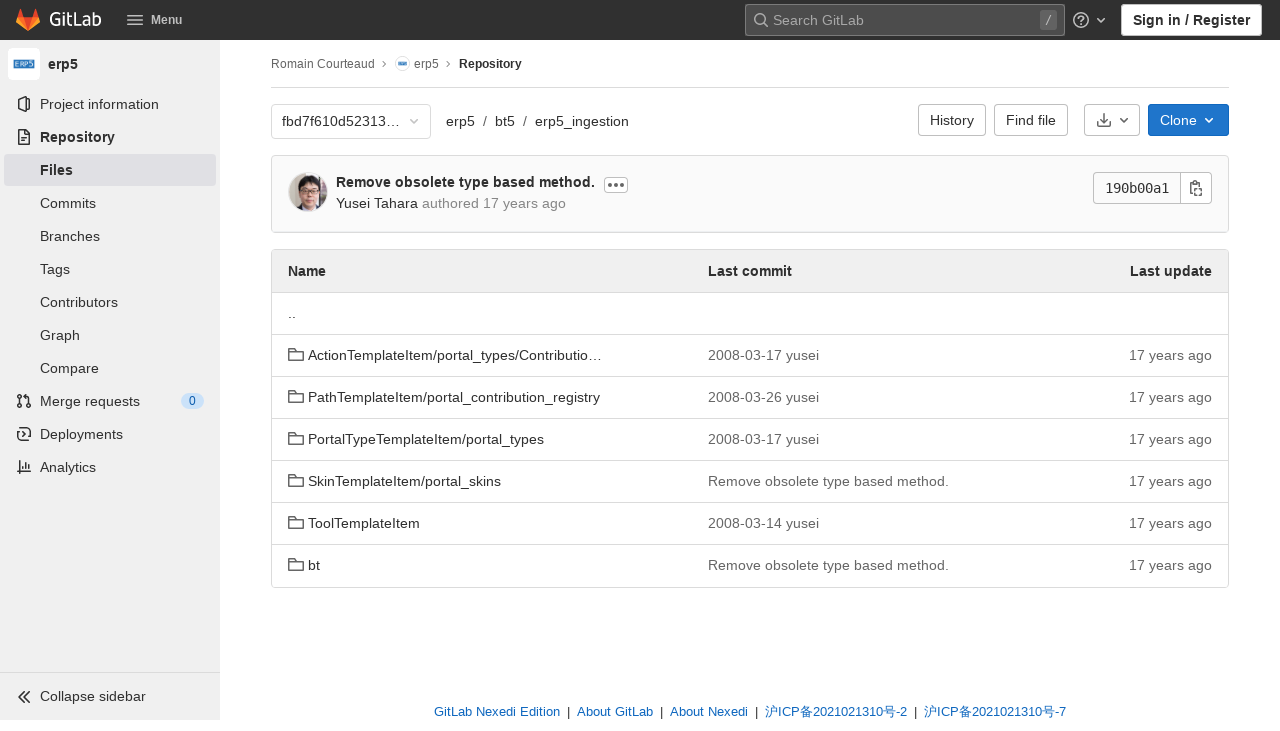

--- FILE ---
content_type: text/javascript; charset=utf-8
request_url: https://lab.nexedi.com/assets/webpack/commons-pages.projects-pages.projects.activity-pages.projects.alert_management.details-pages.project-377d7d87.9484adc5.chunk.js
body_size: 12417
content:
(this.webpackJsonp=this.webpackJsonp||[]).push([[7,46,1280],{"0Etl":function(t,e,n){"use strict";t.exports=function(t){for(var e=5381,n=t.length;n;)e=33*e^t.charCodeAt(--n);return e>>>0}},"1EL4":function(t,e){var n={kind:"Document",definitions:[{kind:"OperationDefinition",operation:"query",name:{kind:"Name",value:"getUser"},variableDefinitions:[],directives:[],selectionSet:{kind:"SelectionSet",selections:[{kind:"Field",name:{kind:"Name",value:"currentUser"},arguments:[],directives:[],selectionSet:{kind:"SelectionSet",selections:[{kind:"Field",name:{kind:"Name",value:"id"},arguments:[],directives:[]},{kind:"Field",name:{kind:"Name",value:"__typename"},arguments:[],directives:[]},{kind:"Field",name:{kind:"Name",value:"callouts"},arguments:[],directives:[],selectionSet:{kind:"SelectionSet",selections:[{kind:"Field",name:{kind:"Name",value:"__typename"},arguments:[],directives:[]},{kind:"Field",name:{kind:"Name",value:"nodes"},arguments:[],directives:[],selectionSet:{kind:"SelectionSet",selections:[{kind:"Field",name:{kind:"Name",value:"__typename"},arguments:[],directives:[]},{kind:"Field",name:{kind:"Name",value:"featureName"},arguments:[],directives:[]}]}}]}}]}}]}}],loc:{start:0,end:159}};n.loc.source={body:"query getUser {\n  currentUser {\n    id\n    __typename\n    callouts {\n      __typename\n      nodes {\n        __typename\n        featureName\n      }\n    }\n  }\n}\n",name:"GraphQL request",locationOffset:{line:1,column:1}};var r={};function i(t,e){for(var n=0;n<t.definitions.length;n++){var r=t.definitions[n];if(r.name&&r.name.value==e)return r}}n.definitions.forEach((function(t){if(t.name){var e=new Set;!function t(e,n){if("FragmentSpread"===e.kind)n.add(e.name.value);else if("VariableDefinition"===e.kind){var r=e.type;"NamedType"===r.kind&&n.add(r.name.value)}e.selectionSet&&e.selectionSet.selections.forEach((function(e){t(e,n)})),e.variableDefinitions&&e.variableDefinitions.forEach((function(e){t(e,n)})),e.definitions&&e.definitions.forEach((function(e){t(e,n)}))}(t,e),r[t.name.value]=e}})),t.exports=n,t.exports.getUser=function(t,e){var n={kind:t.kind,definitions:[i(t,e)]};t.hasOwnProperty("loc")&&(n.loc=t.loc);var o=r[e]||new Set,s=new Set,a=new Set;for(o.forEach((function(t){a.add(t)}));a.size>0;){var c=a;a=new Set,c.forEach((function(t){s.has(t)||(s.add(t),(r[t]||new Set).forEach((function(t){a.add(t)})))}))}return s.forEach((function(e){var r=i(t,e);r&&n.definitions.push(r)})),n}(n,"getUser")},"1aob":function(t,e,n){"use strict";t.exports=class{constructor({uri:t,name:e,type:n}){this.uri=t,this.name=e,this.type=n}}},"6t4e":function(t,e,n){"use strict";n.d(e,"a",(function(){return h}));const r=624,i=623,o=397,s=396,a=r-o,c=2567483615,u=2147483648,l=2147483647;function d(t){var e;for(let n=0;n<a;n++)e=t[n]&u|t[n+1]&l,t[n]=t[n+o]^e>>>1^(1&e)*c;for(let n=a;n<i;n++)e=t[n]&u|t[n+1]&l,t[n]=t[n-a]^e>>>1^(1&e)*c;return e=t[i]&u|t[0]&l,t[i]=t[s]^e>>>1^(1&e)*c,t}function f(t){var e=new Array(r);e[0]=t;for(let t=1;t<r;t++){let n=e[t-1]^e[t-1]>>>30;e[t]=(1812433253*((4294901760&n)>>>16)<<16)+1812433253*(65535&n)+t}return e}function p(t=Date.now()){return d(Array.isArray(t)?function(t){for(var e=f(19650218),n=t.length,o=1,s=0,a=r>n?r:n;a;a--){let a=e[o-1]^e[o-1]>>>30;e[o]=(e[o]^(1664525*((4294901760&a)>>>16)<<16)+1664525*(65535&a))+t[s]+s,s++,++o>=r&&(e[0]=e[i],o=1),s>=n&&(s=0)}for(a=i;a;a--){let t=e[o-1]^e[o-1]>>>30;e[o]=(e[o]^(1566083941*((4294901760&t)>>>16)<<16)+1566083941*(65535&t))-o,++o>=r&&(e[0]=e[i],o=1)}return e[0]=u,e}(t):f(t))}function h(t){var e=p(t),n=0,i=()=>{let t;return n>=r&&(e=d(e),n=0),t=e[n++],t^=t>>>11,t^=t<<7&2636928640,t^=t<<15&4022730752,(t^=t>>>18)>>>0},o={genrand_int32:()=>i(),genrand_int31:()=>i()>>>1,genrand_real1:()=>i()*(1/4294967295),genrand_real2:()=>i()*(1/4294967296),genrand_real3:()=>(i()+.5)*(1/4294967296),genrand_res53:()=>{return(67108864*(i()>>>5)+(i()>>>6))*(1/9007199254740992)},randomNumber:()=>i(),random31Bit:()=>o.genrand_int31(),randomInclusive:()=>o.genrand_real1(),random:()=>o.genrand_real2(),randomExclusive:()=>o.genrand_real3(),random53Bit:()=>o.genrand_res53()};return o}},"77DQ":function(t,e,n){"use strict";var r="undefined"!=typeof crypto&&crypto.getRandomValues&&crypto.getRandomValues.bind(crypto)||"undefined"!=typeof msCrypto&&"function"==typeof msCrypto.getRandomValues&&msCrypto.getRandomValues.bind(msCrypto),i=new Uint8Array(16);function o(){if(!r)throw new Error("crypto.getRandomValues() not supported. See https://github.com/uuidjs/uuid#getrandomvalues-not-supported");return r(i)}for(var s=[],a=0;a<256;++a)s.push((a+256).toString(16).substr(1));var c=function(t,e){var n=e||0,r=s;return(r[t[n+0]]+r[t[n+1]]+r[t[n+2]]+r[t[n+3]]+"-"+r[t[n+4]]+r[t[n+5]]+"-"+r[t[n+6]]+r[t[n+7]]+"-"+r[t[n+8]]+r[t[n+9]]+"-"+r[t[n+10]]+r[t[n+11]]+r[t[n+12]]+r[t[n+13]]+r[t[n+14]]+r[t[n+15]]).toLowerCase()};e.a=function(t,e,n){"string"==typeof t&&(e="binary"===t?new Uint8Array(16):null,t=null);var r=(t=t||{}).random||(t.rng||o)();if(r[6]=15&r[6]|64,r[8]=63&r[8]|128,e){for(var i=n||0,s=0;s<16;++s)e[i+s]=r[s];return e}return c(r)}},CLNe:function(t,e,n){"use strict";n.d(e,"c",(function(){return i})),n.d(e,"a",(function(){return o})),n.d(e,"e",(function(){return s})),n.d(e,"b",(function(){return a})),n.d(e,"d",(function(){return c})),n.d(e,"f",(function(){return u}));
/*! *****************************************************************************
Copyright (c) Microsoft Corporation.

Permission to use, copy, modify, and/or distribute this software for any
purpose with or without fee is hereby granted.

THE SOFTWARE IS PROVIDED "AS IS" AND THE AUTHOR DISCLAIMS ALL WARRANTIES WITH
REGARD TO THIS SOFTWARE INCLUDING ALL IMPLIED WARRANTIES OF MERCHANTABILITY
AND FITNESS. IN NO EVENT SHALL THE AUTHOR BE LIABLE FOR ANY SPECIAL, DIRECT,
INDIRECT, OR CONSEQUENTIAL DAMAGES OR ANY DAMAGES WHATSOEVER RESULTING FROM
LOSS OF USE, DATA OR PROFITS, WHETHER IN AN ACTION OF CONTRACT, NEGLIGENCE OR
OTHER TORTIOUS ACTION, ARISING OUT OF OR IN CONNECTION WITH THE USE OR
PERFORMANCE OF THIS SOFTWARE.
***************************************************************************** */
var r=function(t,e){return(r=Object.setPrototypeOf||{__proto__:[]}instanceof Array&&function(t,e){t.__proto__=e}||function(t,e){for(var n in e)Object.prototype.hasOwnProperty.call(e,n)&&(t[n]=e[n])})(t,e)};function i(t,e){if("function"!=typeof e&&null!==e)throw new TypeError("Class extends value "+String(e)+" is not a constructor or null");function n(){this.constructor=t}r(t,e),t.prototype=null===e?Object.create(e):(n.prototype=e.prototype,new n)}var o=function(){return(o=Object.assign||function(t){for(var e,n=1,r=arguments.length;n<r;n++)for(var i in e=arguments[n])Object.prototype.hasOwnProperty.call(e,i)&&(t[i]=e[i]);return t}).apply(this,arguments)};function s(t,e){var n={};for(var r in t)Object.prototype.hasOwnProperty.call(t,r)&&e.indexOf(r)<0&&(n[r]=t[r]);if(null!=t&&"function"==typeof Object.getOwnPropertySymbols){var i=0;for(r=Object.getOwnPropertySymbols(t);i<r.length;i++)e.indexOf(r[i])<0&&Object.prototype.propertyIsEnumerable.call(t,r[i])&&(n[r[i]]=t[r[i]])}return n}function a(t,e,n,r){return new(n||(n=Promise))((function(i,o){function s(t){try{c(r.next(t))}catch(t){o(t)}}function a(t){try{c(r.throw(t))}catch(t){o(t)}}function c(t){var e;t.done?i(t.value):(e=t.value,e instanceof n?e:new n((function(t){t(e)}))).then(s,a)}c((r=r.apply(t,e||[])).next())}))}function c(t,e){var n,r,i,o,s={label:0,sent:function(){if(1&i[0])throw i[1];return i[1]},trys:[],ops:[]};return o={next:a(0),throw:a(1),return:a(2)},"function"==typeof Symbol&&(o[Symbol.iterator]=function(){return this}),o;function a(o){return function(a){return function(o){if(n)throw new TypeError("Generator is already executing.");for(;s;)try{if(n=1,r&&(i=2&o[0]?r.return:o[0]?r.throw||((i=r.return)&&i.call(r),0):r.next)&&!(i=i.call(r,o[1])).done)return i;switch(r=0,i&&(o=[2&o[0],i.value]),o[0]){case 0:case 1:i=o;break;case 4:return s.label++,{value:o[1],done:!1};case 5:s.label++,r=o[1],o=[0];continue;case 7:o=s.ops.pop(),s.trys.pop();continue;default:if(!(i=(i=s.trys).length>0&&i[i.length-1])&&(6===o[0]||2===o[0])){s=0;continue}if(3===o[0]&&(!i||o[1]>i[0]&&o[1]<i[3])){s.label=o[1];break}if(6===o[0]&&s.label<i[1]){s.label=i[1],i=o;break}if(i&&s.label<i[2]){s.label=i[2],s.ops.push(o);break}i[2]&&s.ops.pop(),s.trys.pop();continue}o=e.call(t,s)}catch(t){o=[6,t],r=0}finally{n=i=0}if(5&o[0])throw o[1];return{value:o[0]?o[1]:void 0,done:!0}}([o,a])}}}Object.create;function u(t,e,n){if(n||2===arguments.length)for(var r,i=0,o=e.length;i<o;i++)!r&&i in e||(r||(r=Array.prototype.slice.call(e,0,i)),r[i]=e[i]);return t.concat(r||e)}Object.create},P2Tu:function(t,e,n){"use strict";n.d(e,"a",(function(){return c}));var r=Object.prototype,i=r.toString,o=r.hasOwnProperty,s=Function.prototype.toString,a=new Map;function c(t,e){try{return function t(e,n){if(e===n)return!0;var r=i.call(e);var a=i.call(n);if(r!==a)return!1;switch(r){case"[object Array]":if(e.length!==n.length)return!1;case"[object Object]":if(f(e,n))return!0;var c=u(e),l=u(n),p=c.length;if(p!==l.length)return!1;for(var h=0;h<p;++h)if(!o.call(n,c[h]))return!1;for(h=0;h<p;++h){var y=c[h];if(!t(e[y],n[y]))return!1}return!0;case"[object Error]":return e.name===n.name&&e.message===n.message;case"[object Number]":if(e!=e)return n!=n;case"[object Boolean]":case"[object Date]":return+e==+n;case"[object RegExp]":case"[object String]":return e==""+n;case"[object Map]":case"[object Set]":if(e.size!==n.size)return!1;if(f(e,n))return!0;for(var v=e.entries(),m="[object Map]"===r;;){var g=v.next();if(g.done)break;var b=g.value,w=b[0],S=b[1];if(!n.has(w))return!1;if(m&&!t(S,n.get(w)))return!1}return!0;case"[object Uint16Array]":case"[object Uint8Array]":case"[object Uint32Array]":case"[object Int32Array]":case"[object Int8Array]":case"[object Int16Array]":case"[object ArrayBuffer]":e=new Uint8Array(e),n=new Uint8Array(n);case"[object DataView]":var k=e.byteLength;if(k===n.byteLength)for(;k--&&e[k]===n[k];);return-1===k;case"[object AsyncFunction]":case"[object GeneratorFunction]":case"[object AsyncGeneratorFunction]":case"[object Function]":var _=s.call(e);return _===s.call(n)&&(A=d,!((j=(C=_).length-A.length)>=0&&C.indexOf(A,j)===j))}var C,A,j;return!1}(t,e)}finally{a.clear()}}function u(t){return Object.keys(t).filter(l,t)}function l(t){return void 0!==this[t]}var d="{ [native code] }";function f(t,e){var n=a.get(t);if(n){if(n.has(e))return!0}else a.set(t,n=new Set);return n.add(e),!1}},Ph5A:function(t,e,n){"use strict";n.d(e,"a",(function(){return a})),n.d(e,"b",(function(){return c})),n.d(e,"c",(function(){return f}));var r=n("CLNe"),i="Invariant Violation",o=Object.setPrototypeOf,s=void 0===o?function(t,e){return t.__proto__=e,t}:o,a=function(t){function e(n){void 0===n&&(n=i);var r=t.call(this,"number"==typeof n?i+": "+n+" (see https://github.com/apollographql/invariant-packages)":n)||this;return r.framesToPop=1,r.name=i,s(r,e.prototype),r}return Object(r.c)(e,t),e}(Error);function c(t,e){if(!t)throw new a(e)}var u=["debug","log","warn","error","silent"],l=u.indexOf("log");function d(t){return function(){if(u.indexOf(t)>=l){var e=console[t]||console.log;return e.apply(console,arguments)}}}function f(t){var e=u[l];return l=Math.max(0,u.indexOf(t)),e}!function(t){t.debug=d("debug"),t.log=d("log"),t.warn=d("warn"),t.error=d("error")}(c||(c={}))},QHdS:function(t,e,n){"use strict";(function(t,r){function i(t){try{return t()}catch(t){}}n.d(e,"a",(function(){return a}));var o=i((function(){return globalThis}))||i((function(){return window}))||i((function(){return self}))||i((function(){return t}))||i((function(){return i.constructor("return this")()})),s=!1;function a(){s&&(delete o.process,s=!1)}!o||i((function(){return"production"}))||i((function(){return r}))||(Object.defineProperty(o,"process",{value:{env:{NODE_ENV:"production"}},configurable:!0,enumerable:!1,writable:!0}),s=!0)}).call(this,n("sVvM"),n("mUgU"))},TOSF:function(t,e,n){"use strict";n.d(e,"a",(function(){return a}));var r=function(){return Object.create(null)},i=Array.prototype,o=i.forEach,s=i.slice,a=function(){function t(t,e){void 0===t&&(t=!0),void 0===e&&(e=r),this.weakness=t,this.makeData=e}return t.prototype.lookup=function(){for(var t=[],e=0;e<arguments.length;e++)t[e]=arguments[e];return this.lookupArray(t)},t.prototype.lookupArray=function(t){var e=this;return o.call(t,(function(t){return e=e.getChildTrie(t)})),e.data||(e.data=this.makeData(s.call(t)))},t.prototype.getChildTrie=function(e){var n=this.weakness&&function(t){switch(typeof t){case"object":if(null===t)break;case"function":return!0}return!1}(e)?this.weak||(this.weak=new WeakMap):this.strong||(this.strong=new Map),r=n.get(e);return r||n.set(e,r=new t(this.weakness,this.makeData)),r},t}()},Vb3e:function(t,e,n){"use strict";var r=n("Ml5J"),i=n.n(r),o=n("1EL4"),s={name:"UserCalloutDismisser",props:{featureName:{type:String,required:!0},skipQuery:{type:Boolean,required:!1,default:!1}},data:()=>({currentUser:null,isDismissedLocal:!1,isLoadingMutation:!1,mutationError:null,queryError:null}),apollo:{currentUser:{query:n.n(o).a,update:t=>null==t?void 0:t.currentUser,error(t){this.queryError=t},skip(){return this.skipQuery}}},computed:{featureNameEnumValue(){return this.featureName.toUpperCase()},isLoadingQuery(){return this.$apollo.queries.currentUser.loading},isAnonUser(){return!(this.skipQuery||this.queryError||this.isLoadingQuery||this.currentUser)},isDismissedRemote(){var t,e,n,r=this;return(null!==(t=null===(e=this.currentUser)||void 0===e?void 0:null===(n=e.callouts)||void 0===n?void 0:n.nodes)&&void 0!==t?t:[]).some((function(t){let{featureName:e}=t;return e===r.featureNameEnumValue}))},isDismissed(){return this.isDismissedLocal||this.isDismissedRemote},slotProps(){const{dismiss:t,isAnonUser:e,isDismissed:n,isLoadingMutation:r,isLoadingQuery:i,mutationError:o,queryError:s,shouldShowCallout:a}=this;return{dismiss:t,isAnonUser:e,isDismissed:n,isLoadingMutation:r,isLoadingQuery:i,mutationError:o,queryError:s,shouldShowCallout:a}},shouldShowCallout(){return!(this.isLoadingQuery||this.isDismissed||this.queryError||this.isAnonUser)}},methods:{async dismiss(){this.isLoadingMutation=!0,this.isDismissedLocal=!0;try{var t,e;const{data:n}=await this.$apollo.mutate({mutation:i.a,variables:{input:{featureName:this.featureName}}}),r=null!==(t=null==n?void 0:null===(e=n.userCalloutCreate)||void 0===e?void 0:e.errors)&&void 0!==t?t:[];r.length>0&&this.onDismissalError(r)}catch(t){this.onDismissalError([t.message])}finally{this.isLoadingMutation=!1}},onDismissalError(t){this.mutationError=t}},render(){return this.$scopedSlots.default(this.slotProps)}},a=n("6hME"),c=Object(a.a)(s,void 0,void 0,!1,null,null,null);e.a=c.exports},Zbar:function(t,e,n){!function(t){"use strict";var e={logger:self.console,WebSocket:self.WebSocket},n={log:function(){if(this.enabled){for(var t,n=arguments.length,r=Array(n),i=0;i<n;i++)r[i]=arguments[i];r.push(Date.now()),(t=e.logger).log.apply(t,["[ActionCable]"].concat(r))}}},r="function"==typeof Symbol&&"symbol"==typeof Symbol.iterator?function(t){return typeof t}:function(t){return t&&"function"==typeof Symbol&&t.constructor===Symbol&&t!==Symbol.prototype?"symbol":typeof t},i=function(t,e){if(!(t instanceof e))throw new TypeError("Cannot call a class as a function")},o=function(){function t(t,e){for(var n=0;n<e.length;n++){var r=e[n];r.enumerable=r.enumerable||!1,r.configurable=!0,"value"in r&&(r.writable=!0),Object.defineProperty(t,r.key,r)}}return function(e,n,r){return n&&t(e.prototype,n),r&&t(e,r),e}}(),s=function(){return(new Date).getTime()},a=function(t){return(s()-t)/1e3},c=function(){function t(e){i(this,t),this.visibilityDidChange=this.visibilityDidChange.bind(this),this.connection=e,this.reconnectAttempts=0}return t.prototype.start=function(){this.isRunning()||(this.startedAt=s(),delete this.stoppedAt,this.startPolling(),addEventListener("visibilitychange",this.visibilityDidChange),n.log("ConnectionMonitor started. pollInterval = "+this.getPollInterval()+" ms"))},t.prototype.stop=function(){this.isRunning()&&(this.stoppedAt=s(),this.stopPolling(),removeEventListener("visibilitychange",this.visibilityDidChange),n.log("ConnectionMonitor stopped"))},t.prototype.isRunning=function(){return this.startedAt&&!this.stoppedAt},t.prototype.recordPing=function(){this.pingedAt=s()},t.prototype.recordConnect=function(){this.reconnectAttempts=0,this.recordPing(),delete this.disconnectedAt,n.log("ConnectionMonitor recorded connect")},t.prototype.recordDisconnect=function(){this.disconnectedAt=s(),n.log("ConnectionMonitor recorded disconnect")},t.prototype.startPolling=function(){this.stopPolling(),this.poll()},t.prototype.stopPolling=function(){clearTimeout(this.pollTimeout)},t.prototype.poll=function(){var t=this;this.pollTimeout=setTimeout((function(){t.reconnectIfStale(),t.poll()}),this.getPollInterval())},t.prototype.getPollInterval=function(){var t=this.constructor.pollInterval,e=t.min,n=t.max,r=t.multiplier*Math.log(this.reconnectAttempts+1);return Math.round(1e3*function(t,e,n){return Math.max(e,Math.min(n,t))}(r,e,n))},t.prototype.reconnectIfStale=function(){this.connectionIsStale()&&(n.log("ConnectionMonitor detected stale connection. reconnectAttempts = "+this.reconnectAttempts+", pollInterval = "+this.getPollInterval()+" ms, time disconnected = "+a(this.disconnectedAt)+" s, stale threshold = "+this.constructor.staleThreshold+" s"),this.reconnectAttempts++,this.disconnectedRecently()?n.log("ConnectionMonitor skipping reopening recent disconnect"):(n.log("ConnectionMonitor reopening"),this.connection.reopen()))},t.prototype.connectionIsStale=function(){return a(this.pingedAt?this.pingedAt:this.startedAt)>this.constructor.staleThreshold},t.prototype.disconnectedRecently=function(){return this.disconnectedAt&&a(this.disconnectedAt)<this.constructor.staleThreshold},t.prototype.visibilityDidChange=function(){var t=this;"visible"===document.visibilityState&&setTimeout((function(){!t.connectionIsStale()&&t.connection.isOpen()||(n.log("ConnectionMonitor reopening stale connection on visibilitychange. visibilityState = "+document.visibilityState),t.connection.reopen())}),200)},t}();c.pollInterval={min:3,max:30,multiplier:5},c.staleThreshold=6;var u={message_types:{welcome:"welcome",disconnect:"disconnect",ping:"ping",confirmation:"confirm_subscription",rejection:"reject_subscription"},disconnect_reasons:{unauthorized:"unauthorized",invalid_request:"invalid_request",server_restart:"server_restart"},default_mount_path:"/cable",protocols:["actioncable-v1-json","actioncable-unsupported"]},l=u.message_types,d=u.protocols,f=d.slice(0,d.length-1),p=[].indexOf,h=function(){function t(e){i(this,t),this.open=this.open.bind(this),this.consumer=e,this.subscriptions=this.consumer.subscriptions,this.monitor=new c(this),this.disconnected=!0}return t.prototype.send=function(t){return!!this.isOpen()&&(this.webSocket.send(JSON.stringify(t)),!0)},t.prototype.open=function(){return this.isActive()?(n.log("Attempted to open WebSocket, but existing socket is "+this.getState()),!1):(n.log("Opening WebSocket, current state is "+this.getState()+", subprotocols: "+d),this.webSocket&&this.uninstallEventHandlers(),this.webSocket=new e.WebSocket(this.consumer.url,d),this.installEventHandlers(),this.monitor.start(),!0)},t.prototype.close=function(){var t=arguments.length>0&&void 0!==arguments[0]?arguments[0]:{allowReconnect:!0},e=t.allowReconnect;if(e||this.monitor.stop(),this.isActive())return this.webSocket.close()},t.prototype.reopen=function(){if(n.log("Reopening WebSocket, current state is "+this.getState()),!this.isActive())return this.open();try{return this.close()}catch(t){n.log("Failed to reopen WebSocket",t)}finally{n.log("Reopening WebSocket in "+this.constructor.reopenDelay+"ms"),setTimeout(this.open,this.constructor.reopenDelay)}},t.prototype.getProtocol=function(){if(this.webSocket)return this.webSocket.protocol},t.prototype.isOpen=function(){return this.isState("open")},t.prototype.isActive=function(){return this.isState("open","connecting")},t.prototype.isProtocolSupported=function(){return p.call(f,this.getProtocol())>=0},t.prototype.isState=function(){for(var t=arguments.length,e=Array(t),n=0;n<t;n++)e[n]=arguments[n];return p.call(e,this.getState())>=0},t.prototype.getState=function(){if(this.webSocket)for(var t in e.WebSocket)if(e.WebSocket[t]===this.webSocket.readyState)return t.toLowerCase();return null},t.prototype.installEventHandlers=function(){for(var t in this.events){var e=this.events[t].bind(this);this.webSocket["on"+t]=e}},t.prototype.uninstallEventHandlers=function(){for(var t in this.events)this.webSocket["on"+t]=function(){}},t}();h.reopenDelay=500,h.prototype.events={message:function(t){if(this.isProtocolSupported()){var e=JSON.parse(t.data),r=e.identifier,i=e.message,o=e.reason,s=e.reconnect;switch(e.type){case l.welcome:return this.monitor.recordConnect(),this.subscriptions.reload();case l.disconnect:return n.log("Disconnecting. Reason: "+o),this.close({allowReconnect:s});case l.ping:return this.monitor.recordPing();case l.confirmation:return this.subscriptions.notify(r,"connected");case l.rejection:return this.subscriptions.reject(r);default:return this.subscriptions.notify(r,"received",i)}}},open:function(){if(n.log("WebSocket onopen event, using '"+this.getProtocol()+"' subprotocol"),this.disconnected=!1,!this.isProtocolSupported())return n.log("Protocol is unsupported. Stopping monitor and disconnecting."),this.close({allowReconnect:!1})},close:function(t){if(n.log("WebSocket onclose event"),!this.disconnected)return this.disconnected=!0,this.monitor.recordDisconnect(),this.subscriptions.notifyAll("disconnected",{willAttemptReconnect:this.monitor.isRunning()})},error:function(){n.log("WebSocket onerror event")}};var y=function(t,e){if(null!=e)for(var n in e){var r=e[n];t[n]=r}return t},v=function(){function t(e){var n=arguments.length>1&&void 0!==arguments[1]?arguments[1]:{},r=arguments[2];i(this,t),this.consumer=e,this.identifier=JSON.stringify(n),y(this,r)}return t.prototype.perform=function(t){var e=arguments.length>1&&void 0!==arguments[1]?arguments[1]:{};return e.action=t,this.send(e)},t.prototype.send=function(t){return this.consumer.send({command:"message",identifier:this.identifier,data:JSON.stringify(t)})},t.prototype.unsubscribe=function(){return this.consumer.subscriptions.remove(this)},t}(),m=function(){function t(e){i(this,t),this.consumer=e,this.subscriptions=[]}return t.prototype.create=function(t,e){var n=t,i="object"===(void 0===n?"undefined":r(n))?n:{channel:n},o=new v(this.consumer,i,e);return this.add(o)},t.prototype.add=function(t){return this.subscriptions.push(t),this.consumer.ensureActiveConnection(),this.notify(t,"initialized"),this.sendCommand(t,"subscribe"),t},t.prototype.remove=function(t){return this.forget(t),this.findAll(t.identifier).length||this.sendCommand(t,"unsubscribe"),t},t.prototype.reject=function(t){var e=this;return this.findAll(t).map((function(t){return e.forget(t),e.notify(t,"rejected"),t}))},t.prototype.forget=function(t){return this.subscriptions=this.subscriptions.filter((function(e){return e!==t})),t},t.prototype.findAll=function(t){return this.subscriptions.filter((function(e){return e.identifier===t}))},t.prototype.reload=function(){var t=this;return this.subscriptions.map((function(e){return t.sendCommand(e,"subscribe")}))},t.prototype.notifyAll=function(t){for(var e=this,n=arguments.length,r=Array(n>1?n-1:0),i=1;i<n;i++)r[i-1]=arguments[i];return this.subscriptions.map((function(n){return e.notify.apply(e,[n,t].concat(r))}))},t.prototype.notify=function(t,e){for(var n=arguments.length,r=Array(n>2?n-2:0),i=2;i<n;i++)r[i-2]=arguments[i];return("string"==typeof t?this.findAll(t):[t]).map((function(t){return"function"==typeof t[e]?t[e].apply(t,r):void 0}))},t.prototype.sendCommand=function(t,e){var n=t.identifier;return this.consumer.send({command:e,identifier:n})},t}(),g=function(){function t(e){i(this,t),this._url=e,this.subscriptions=new m(this),this.connection=new h(this)}return t.prototype.send=function(t){return this.connection.send(t)},t.prototype.connect=function(){return this.connection.open()},t.prototype.disconnect=function(){return this.connection.close({allowReconnect:!1})},t.prototype.ensureActiveConnection=function(){if(!this.connection.isActive())return this.connection.open()},o(t,[{key:"url",get:function(){return b(this._url)}}]),t}();function b(t){if("function"==typeof t&&(t=t()),t&&!/^wss?:/i.test(t)){var e=document.createElement("a");return e.href=t,e.href=e.href,e.protocol=e.protocol.replace("http","ws"),e.href}return t}function w(t){var e=document.head.querySelector("meta[name='action-cable-"+t+"']");if(e)return e.getAttribute("content")}t.Connection=h,t.ConnectionMonitor=c,t.Consumer=g,t.INTERNAL=u,t.Subscription=v,t.Subscriptions=m,t.adapters=e,t.createWebSocketURL=b,t.logger=n,t.createConsumer=function(){var t=arguments.length>0&&void 0!==arguments[0]?arguments[0]:w("url")||u.default_mount_path;return new g(t)},t.getConfig=w,Object.defineProperty(t,"__esModule",{value:!0})}(e)},cfPK:function(t,e,n){"use strict";var r=n("IzNW");const i={props:{headerClass:{type:[String,Object,Array],required:!1,default:""},bodyClass:{type:[String,Object,Array],required:!1,default:""},footerClass:{type:[String,Object,Array],required:!1,default:""}}};const o=n.n(r)()({render:function(){var t=this,e=t.$createElement,n=t._self._c||e;return n("div",{staticClass:"gl-card"},[t.$slots.header?n("div",{staticClass:"gl-card-header",class:t.headerClass},[t._t("header")],2):t._e(),t._v(" "),n("div",{staticClass:"gl-card-body",class:t.bodyClass},[t._t("default")],2),t._v(" "),t.$slots.footer?n("div",{staticClass:"gl-card-footer",class:t.footerClass},[t._t("footer")],2):t._e()])},staticRenderFns:[]},void 0,i,void 0,!1,void 0,!1,void 0,void 0,void 0);e.a=o},dj96:function(t,e,n){"use strict";const r=n("1aob");t.exports=function(t){return"undefined"!=typeof File&&t instanceof File||"undefined"!=typeof Blob&&t instanceof Blob||t instanceof r}},e1t8:function(t,e,n){"use strict";var r=n("khJS"),i=n("rI8i"),o=n("cfPK"),s=n("IzNW"),a=n.n(s);const c={name:"GlBanner",components:{GlButton:i.a,GlCard:o.a},props:{title:{type:String,required:!0},buttonText:{type:String,required:!0},buttonLink:{type:String,required:!1,default:null},svgPath:{type:String,required:!1,default:null},variant:{type:String,required:!1,default:r.j[0],validator:t=>r.j.includes(t)},embedded:{type:Boolean,required:!1,default:null}},computed:{isIntroducing(){return this.variant===r.j[1]}},methods:{handleClose(){this.$emit("close")},primaryButtonClicked(){this.$emit("primary")}}};const u=a()({render:function(){var t=this,e=t.$createElement,n=t._self._c||e;return n("gl-card",{staticClass:"gl-px-8 gl-py-6 gl-line-height-20",class:{"gl-banner-introduction":t.isIntroducing,"gl-border-none!":t.embedded},attrs:{"body-class":"gl-display-flex gl-p-0!"}},[t.svgPath?n("div",{staticClass:"gl-banner-illustration"},[n("img",{attrs:{src:t.svgPath,alt:"",role:"presentation"}})]):t._e(),t._v(" "),n("div",{staticClass:"gl-banner-content"},[n("h1",{staticClass:"gl-banner-title"},[t._v(t._s(t.title))]),t._v(" "),t._t("default"),t._v(" "),n("gl-button",{attrs:{variant:"confirm",category:"primary","data-testid":"gl-banner-primary-button",href:t.buttonLink},on:{click:t.primaryButtonClicked}},[t._v(t._s(t.buttonText))]),t._v(" "),t._t("actions")],2),t._v(" "),n("gl-button",{staticClass:"gl-banner-close",attrs:{variant:t.isIntroducing?"confirm":"default",category:"tertiary",size:"small",icon:"close","aria-label":"Close banner"},on:{click:t.handleClose}})],1)},staticRenderFns:[]},void 0,c,void 0,!1,void 0,!1,void 0,void 0,void 0);e.a=u},itM0:function(t,e,n){"use strict";n.d(e,"a",(function(){return a}));var r=null,i={},o=1,s=Array,a=s["@wry/context:Slot"]||function(){var t=function(){function t(){this.id=["slot",o++,Date.now(),Math.random().toString(36).slice(2)].join(":")}return t.prototype.hasValue=function(){for(var t=r;t;t=t.parent)if(this.id in t.slots){var e=t.slots[this.id];if(e===i)break;return t!==r&&(r.slots[this.id]=e),!0}return r&&(r.slots[this.id]=i),!1},t.prototype.getValue=function(){if(this.hasValue())return r.slots[this.id]},t.prototype.withValue=function(t,e,n,i){var o,s=((o={__proto__:null})[this.id]=t,o),a=r;r={parent:a,slots:s};try{return e.apply(i,n)}finally{r=a}},t.bind=function(t){var e=r;return function(){var n=r;try{return r=e,t.apply(this,arguments)}finally{r=n}}},t.noContext=function(t,e,n){if(!r)return t.apply(n,e);var i=r;try{return r=null,t.apply(n,e)}finally{r=i}},t}();try{Object.defineProperty(s,"@wry/context:Slot",{value:s["@wry/context:Slot"]=t,enumerable:!1,writable:!1,configurable:!1})}finally{return t}}();a.bind,a.noContext},mcoW:function(t,e,n){"use strict";n.d(e,"a",(function(){return i}));var r=n("yYHy");const i=function(t){let{anchor:e=""}=arguments.length>1&&void 0!==arguments[1]?arguments[1]:{},n=Object(r.y)(gon.relative_url_root||"/","/help/",t);return e&&(n=Object(r.H)(n,e)),n}},sH5Z:function(t,e,n){"use strict";n.r(e);var r=n("HWy0"),i=n("437p"),o=n("Hdsf"),s=n("voi4"),a=n("e1t8"),c=n("mcoW"),u=n("t9l/"),l=n("mWeI"),d=n("Vb3e");const f=l.a.mixin({label:"terraform_banner"});var p={name:"TerraformNotification",i18n:{title:Object(u.g)("TerraformBanner|Using Terraform? Try the GitLab Managed Terraform State"),description:Object(u.g)("TerraformBanner|The GitLab managed Terraform state backend can store your Terraform state easily and securely, and spares you from setting up additional remote resources. Its features include: versioning, encryption of the state file both in transit and at rest, locking, and remote Terraform plan/apply execution."),buttonText:Object(u.g)("TerraformBanner|Learn more about GitLab's Backend State")},components:{GlBanner:a.a,UserCalloutDismisser:d.a},mixins:[f],inject:["terraformImagePath"],computed:{docsUrl:()=>Object(c.a)("user/infrastructure/iac/terraform_state.md")},methods:{handleClose(){this.track("dismiss_banner"),this.$refs.calloutDismisser.dismiss()},buttonClick(){this.track("click_button")}}},h=n("6hME"),y=Object(h.a)(p,(function(){var t=this,e=t.$createElement,n=t._self._c||e;return n("user-callout-dismisser",{ref:"calloutDismisser",attrs:{"feature-name":"terraform_notification_dismissed"},scopedSlots:t._u([{key:"default",fn:function(e){return[e.shouldShowCallout?n("div",{staticClass:"gl-py-5"},[n("gl-banner",{attrs:{title:t.$options.i18n.title,"button-text":t.$options.i18n.buttonText,"button-link":t.docsUrl,"svg-path":t.terraformImagePath,variant:"promotion"},on:{primary:t.buttonClick,close:t.handleClose}},[n("p",[t._v(t._s(t.$options.i18n.description))])])],1):t._e()]}}])})}),[],!1,null,null,null).exports;i.default.use(o.default);const v=new o.default({defaultClient:Object(s.default)()});function m(){const t=function(t,e){t.setAttribute("data-track-action",e)},e=function(t,e){const n=document.querySelector(".nav-sidebar").classList.contains("js-sidebar-collapsed")?"Collapsed":"Expanded";t.setAttribute("data-track-extra",JSON.stringify({sidebar_display:n,menu_display:e}))},n=this.parentNode,r=n.closest(".sidebar-sub-level-items");if(r){e(n,r.classList.contains("fly-out-list")?"Fly out":"Expanded"),t(n,"click_menu_item")}else{const r=n.classList.contains("is-showing-fly-out")?"Fly out":"Expanded";e(n,r),t(n,"click_menu")}}new(n("n/nT").a),new r.a,document.querySelectorAll(".nav-sidebar li[data-track-label] > a").forEach((function(t){t.addEventListener("click",m)})),function(){const t=document.querySelector(".js-terraform-notification");if(!t)return!1;const{terraformImagePath:e}=t.dataset;new i.default({el:t,apolloProvider:v,provide:{terraformImagePath:e},render:function(t){return t(y)}})}();var g=n("PsNq");Object(g.a)()},velC:function(t,e,n){"use strict";const r=n("dj96");t.exports=function t(e,n="",i=r){let o;const s=new Map;function a(t,e){const n=s.get(e);n?n.push(...t):s.set(e,t)}if(i(e))o=null,a([n],e);else{const r=n?`${n}.`:"";if("undefined"!=typeof FileList&&e instanceof FileList)o=Array.prototype.map.call(e,(t,e)=>(a([`${r}${e}`],t),null));else if(Array.isArray(e))o=e.map((e,n)=>{const o=t(e,`${r}${n}`,i);return o.files.forEach(a),o.clone});else if(e&&e.constructor===Object){o={};for(const n in e){const s=t(e[n],`${r}${n}`,i);s.files.forEach(a),o[n]=s.clone}}else o=e}return{clone:o,files:s}}},zQiW:function(t,e,n){"use strict";n.d(e,"a",(function(){return D})),n.d(e,"b",(function(){return N}));var r=n("TOSF"),i=n("itM0");function o(){}var s,a=function(){function t(t,e){void 0===t&&(t=1/0),void 0===e&&(e=o),this.max=t,this.dispose=e,this.map=new Map,this.newest=null,this.oldest=null}return t.prototype.has=function(t){return this.map.has(t)},t.prototype.get=function(t){var e=this.getNode(t);return e&&e.value},t.prototype.getNode=function(t){var e=this.map.get(t);if(e&&e!==this.newest){var n=e.older,r=e.newer;r&&(r.older=n),n&&(n.newer=r),e.older=this.newest,e.older.newer=e,e.newer=null,this.newest=e,e===this.oldest&&(this.oldest=r)}return e},t.prototype.set=function(t,e){var n=this.getNode(t);return n?n.value=e:(n={key:t,value:e,newer:null,older:this.newest},this.newest&&(this.newest.newer=n),this.newest=n,this.oldest=this.oldest||n,this.map.set(t,n),n.value)},t.prototype.clean=function(){for(;this.oldest&&this.map.size>this.max;)this.delete(this.oldest.key)},t.prototype.delete=function(t){var e=this.map.get(t);return!!e&&(e===this.newest&&(this.newest=e.older),e===this.oldest&&(this.oldest=e.newer),e.newer&&(e.newer.older=e.older),e.older&&(e.older.newer=e.newer),this.map.delete(t),this.dispose(e.value,t),!0)},t}(),c=new i.a,u=Object.prototype.hasOwnProperty,l=void 0===(s=Array.from)?function(t){var e=[];return t.forEach((function(t){return e.push(t)})),e}:s;function d(t){var e=t.unsubscribe;"function"==typeof e&&(t.unsubscribe=void 0,e())}var f=[],p=100;function h(t,e){if(!t)throw new Error(e||"assertion failure")}function y(t){switch(t.length){case 0:throw new Error("unknown value");case 1:return t[0];case 2:throw t[1]}}var v=function(){function t(e){this.fn=e,this.parents=new Set,this.childValues=new Map,this.dirtyChildren=null,this.dirty=!0,this.recomputing=!1,this.value=[],this.deps=null,++t.count}return t.prototype.peek=function(){if(1===this.value.length&&!b(this))return m(this),this.value[0]},t.prototype.recompute=function(t){return h(!this.recomputing,"already recomputing"),m(this),b(this)?function(t,e){j(t),c.withValue(t,g,[t,e]),function(t,e){if("function"==typeof t.subscribe)try{d(t),t.unsubscribe=t.subscribe.apply(null,e)}catch(e){return t.setDirty(),!1}return!0}(t,e)&&function(t){if(t.dirty=!1,b(t))return;S(t)}(t);return y(t.value)}(this,t):y(this.value)},t.prototype.setDirty=function(){this.dirty||(this.dirty=!0,this.value.length=0,w(this),d(this))},t.prototype.dispose=function(){var t=this;this.setDirty(),j(this),k(this,(function(e,n){e.setDirty(),O(e,t)}))},t.prototype.forget=function(){this.dispose()},t.prototype.dependOn=function(t){t.add(this),this.deps||(this.deps=f.pop()||new Set),this.deps.add(t)},t.prototype.forgetDeps=function(){var t=this;this.deps&&(l(this.deps).forEach((function(e){return e.delete(t)})),this.deps.clear(),f.push(this.deps),this.deps=null)},t.count=0,t}();function m(t){var e=c.getValue();if(e)return t.parents.add(e),e.childValues.has(t)||e.childValues.set(t,[]),b(t)?_(e,t):C(e,t),e}function g(t,e){t.recomputing=!0,t.value.length=0;try{t.value[0]=t.fn.apply(null,e)}catch(e){t.value[1]=e}t.recomputing=!1}function b(t){return t.dirty||!(!t.dirtyChildren||!t.dirtyChildren.size)}function w(t){k(t,_)}function S(t){k(t,C)}function k(t,e){var n=t.parents.size;if(n)for(var r=l(t.parents),i=0;i<n;++i)e(r[i],t)}function _(t,e){h(t.childValues.has(e)),h(b(e));var n=!b(t);if(t.dirtyChildren){if(t.dirtyChildren.has(e))return}else t.dirtyChildren=f.pop()||new Set;t.dirtyChildren.add(e),n&&w(t)}function C(t,e){h(t.childValues.has(e)),h(!b(e));var n,r,i,o=t.childValues.get(e);0===o.length?t.childValues.set(e,e.value.slice(0)):(n=o,r=e.value,(i=n.length)>0&&i===r.length&&n[i-1]===r[i-1]||t.setDirty()),A(t,e),b(t)||S(t)}function A(t,e){var n=t.dirtyChildren;n&&(n.delete(e),0===n.size&&(f.length<p&&f.push(n),t.dirtyChildren=null))}function j(t){t.childValues.size>0&&t.childValues.forEach((function(e,n){O(t,n)})),t.forgetDeps(),h(null===t.dirtyChildren)}function O(t,e){e.parents.delete(t),t.childValues.delete(e),A(t,e)}var E={setDirty:!0,dispose:!0,forget:!0};function D(t){var e=new Map,n=t&&t.subscribe;function r(t){var r=c.getValue();if(r){var i=e.get(t);i||e.set(t,i=new Set),r.dependOn(i),"function"==typeof n&&(d(i),i.unsubscribe=n(t))}}return r.dirty=function(t,n){var r=e.get(t);if(r){var i=n&&u.call(E,n)?n:"setDirty";l(r).forEach((function(t){return t[i]()})),e.delete(t),d(r)}},r}function x(){var t=new r.a("function"==typeof WeakMap);return function(){return t.lookupArray(arguments)}}x();var P=new Set;function N(t,e){void 0===e&&(e=Object.create(null));var n=new a(e.max||Math.pow(2,16),(function(t){return t.dispose()})),r=e.keyArgs,i=e.makeCacheKey||x(),o=function(){var o=i.apply(null,r?r.apply(null,arguments):arguments);if(void 0===o)return t.apply(null,arguments);var s=n.get(o);s||(n.set(o,s=new v(t)),s.subscribe=e.subscribe,s.forget=function(){return n.delete(o)});var a=s.recompute(Array.prototype.slice.call(arguments));return n.set(o,s),P.add(n),c.hasValue()||(P.forEach((function(t){return t.clean()})),P.clear()),a};function s(t){var e=n.get(t);e&&e.setDirty()}function u(t){var e=n.get(t);if(e)return e.peek()}function l(t){return n.delete(t)}return Object.defineProperty(o,"size",{get:function(){return n.map.size},configurable:!1,enumerable:!1}),o.dirtyKey=s,o.dirty=function(){s(i.apply(null,arguments))},o.peekKey=u,o.peek=function(){return u(i.apply(null,arguments))},o.forgetKey=l,o.forget=function(){return l(i.apply(null,arguments))},o.makeCacheKey=i,o.getKey=r?function(){return i.apply(null,r.apply(null,arguments))}:i,Object.freeze(o)}}}]);
//# sourceMappingURL=commons-pages.projects-pages.projects.activity-pages.projects.alert_management.details-pages.project-377d7d87.9484adc5.chunk.js.map

--- FILE ---
content_type: text/javascript; charset=utf-8
request_url: https://lab.nexedi.com/assets/webpack/top_nav.5e10acbd.chunk.js
body_size: 8460
content:
(this.webpackJsonp=this.webpackJsonp||[]).push([[1100],{DwQZ:function(e,t,n){"use strict";n.d(t,"a",(function(){return i}));var r=n("Hi/N"),s=n.n(r),a=n("BYh8");function i(e){let t=arguments.length>1&&void 0!==arguments[1]?arguments[1]:"",n=arguments.length>2&&void 0!==arguments[2]?arguments[2]:"<b>",r=arguments.length>3&&void 0!==arguments[3]?arguments[3]:"</b>";if(!e)return"";if(!t)return e;const i=Object(a.a)(e.toString(),{ALLOWED_TAGS:[]}),o=s.a.match(i,t.toString());return i.split("").map((function(e,t){return o.includes(t)?`${n}${e}${r}`:e})).join("")}},EqYD:function(e,t,n){"use strict";n.d(t,"d",(function(){return o})),n.d(t,"f",(function(){return c})),n.d(t,"e",(function(){return l})),n.d(t,"c",(function(){return u})),n.d(t,"i",(function(){return d})),n.d(t,"g",(function(){return m})),n.d(t,"h",(function(){return p})),n.d(t,"a",(function(){return h})),n.d(t,"b",(function(){return v}));var r=n("t9l/");const s="minute",a="hour",i="day",o="120000",c="d mmm, yyyy",l="yyyy-mm-dd",u=[c,l],d=[{label:Object(r.a)("30 minutes"),duration:{seconds:1800},name:"thirtyMinutes",interval:s},{label:Object(r.a)("3 hours"),duration:{seconds:10800},name:"threeHours",interval:a},{label:Object(r.a)("8 hours"),duration:{seconds:28800},name:"eightHours",default:!0,interval:a},{label:Object(r.a)("1 day"),duration:{seconds:86400},name:"oneDay",interval:a},{label:Object(r.a)("3 days"),duration:{seconds:259200},name:"threeDays",interval:a},{label:Object(r.a)("7 days"),duration:{seconds:604800},name:"oneWeek",interval:i},{label:Object(r.a)("30 days"),duration:{seconds:2592e3},name:"oneMonth",interval:i}],m=d.find((function(e){return e.default})),p=function(e){return d.find((function(t){return t.name===e}))},h="circle",v="rect"},OWFf:function(e,t,n){"use strict";n.r(t),n.d(t,"mountTopNav",(function(){return Je})),n.d(t,"mountTopNavResponsive",(function(){return ze}));var r={};n.r(r),n.d(r,"setNamespace",(function(){return xe})),n.d(r,"setStorageKey",(function(){return Re})),n.d(r,"requestFrequentItems",(function(){return Ne})),n.d(r,"receiveFrequentItemsSuccess",(function(){return $e})),n.d(r,"receiveFrequentItemsError",(function(){return Ae})),n.d(r,"fetchFrequentItems",(function(){return Fe})),n.d(r,"requestSearchedItems",(function(){return ke})),n.d(r,"receiveSearchedItemsSuccess",(function(){return De})),n.d(r,"receiveSearchedItemsError",(function(){return Le})),n.d(r,"fetchSearchedItems",(function(){return Qe})),n.d(r,"setSearchQuery",(function(){return Ue}));var s={};n.r(s),n.d(s,"hasSearchQuery",(function(){return Pe}));var a=n("437p"),i=n("Exrv"),o=n("qFo7"),c=n("/LsX"),l={props:{slotKey:{type:String,required:!1,default:""}},data:()=>({aliveSlotsLookup:{}}),computed:{aliveSlots(){return Object.keys(this.aliveSlotsLookup)}},watch:{slotKey:{handler(e){e&&this.$set(this.aliveSlotsLookup,e,!0)},immediate:!0}},methods:{isCurrentSlot(e){return e===this.slotKey}}},u=n("6hME"),d=Object(u.a)(l,(function(){var e=this,t=e.$createElement,n=e._self._c||t;return n("div",e._l(e.aliveSlots,(function(t){return n("div",{directives:[{name:"show",rawName:"v-show",value:e.isCurrentSlot(t),expression:"isCurrentSlot(slot)"}],key:t,staticClass:"gl-h-full gl-w-full"},[e._t(t)],2)})),0)}),[],!1,null,null,null).exports;const m=function(e){return null==e?void 0:e.map((function(e){return{...e,active:!1}}))};var p=n("P8wi"),h=n("Blqa"),v=n.n(h),f=n("KXlH"),g=n.n(f),y=n("rI8i"),_=n("UmRc");var E={components:{GlButton:y.a,GlIcon:_.a},props:{menuItem:{type:Object,required:!0},iconOnly:{type:Boolean,required:!1,default:!1}},computed:{dataAttrs(){return v()(this.menuItem.data||{},(function(e,t){return function(e){return`data-${g()(e)}`}(t)}))}},ACTIVE_CLASS:"gl-shadow-none! gl-font-weight-bold! active"},S=Object(u.a)(E,(function(){var e,t=this,n=t.$createElement,r=t._self._c||n;return r("gl-button",t._g(t._b({staticClass:"top-nav-menu-item gl-display-block gl-pr-3!",class:[t.menuItem.css_class,(e={},e[t.$options.ACTIVE_CLASS]=t.menuItem.active,e)],attrs:{category:"tertiary",href:t.menuItem.href,"aria-label":t.menuItem.title}},"gl-button",t.dataAttrs,!1),t.$listeners),[r("span",{staticClass:"gl-display-flex"},[t.menuItem.icon?r("gl-icon",{class:{"gl-mr-3!":!t.iconOnly},attrs:{name:t.menuItem.icon}}):t._e(),t._v(" "),t.iconOnly?t._e():[t._v("\n      "+t._s(t.menuItem.title)+"\n      "),t.menuItem.view?r("gl-icon",{staticClass:"gl-ml-auto",attrs:{name:"chevron-right"}}):t._e()]],2)])}),[],!1,null,null,null).exports,w={components:{TopNavMenuItem:S},directives:{GlTooltip:p.a},computed:{menuItem:()=>({id:"home",view:"home",icon:"angle-left"})}},I=Object(u.a)(w,(function(){var e=this,t=e.$createElement,n=e._self._c||t;return n("header",{staticClass:"gl-py-4 gl-display-flex gl-align-items-center"},[n("top-nav-menu-item",{directives:[{name:"gl-tooltip",rawName:"v-gl-tooltip",value:{title:e.s__("TopNav|Go back")},expression:"{ title: s__('TopNav|Go back') }"}],staticClass:"gl-p-3!",attrs:{"menu-item":e.menuItem,"icon-only":""},on:{click:function(t){return e.$emit("menu-item-click",e.menuItem)}}}),e._v(" "),n("span",{staticClass:"gl-font-size-h2 gl-font-weight-bold gl-ml-2"},[e._t("default")],2)],1)}),[],!1,null,null,null).exports;const b="gl-pt-3 gl-border-1 gl-border-t-solid gl-border-gray-50";var O={components:{TopNavMenuItem:S},props:{sections:{type:Array,required:!0},withTopBorder:{type:Boolean,required:!1,default:!1}},methods:{onClick(e){e.href||this.$emit("menu-item-click",e)},getMenuSectionClasses(e){return{[b]:this.withTopBorder||e>0,"gl-mt-3":e>0}}},BORDER_CLASSES:b},M=Object(u.a)(O,(function(){var e=this,t=e.$createElement,n=e._self._c||t;return n("div",{staticClass:"gl-display-flex gl-align-items-stretch gl-flex-direction-column"},e._l(e.sections,(function(t,r){var s=t.id,a=t.menuItems;return n("div",{key:s,class:e.getMenuSectionClasses(r),attrs:{"data-testid":"menu-section"}},e._l(a,(function(t,r){return n("top-nav-menu-item",{key:t.id,staticClass:"gl-w-full",class:{"gl-mt-1":r>0},attrs:{"menu-item":t,"data-testid":"menu-item"},on:{click:function(n){return e.onClick(t)}}})})),1)})),0)}),[],!1,null,null,null).exports,T=n("Y4kA"),q=n("EeR7"),C=n("PF/M"),j=n("L+50"),x={components:{GlDropdown:T.a,GlDropdownDivider:q.a,GlDropdownItem:C.a,GlDropdownSectionHeader:j.a},props:{viewModel:{type:Object,required:!0}},computed:{sections(){return this.viewModel.menu_sections||[]},showHeaders(){return this.sections.length>1}}},R=Object(u.a)(x,(function(){var e=this,t=e.$createElement,n=e._self._c||t;return n("gl-dropdown",{attrs:{"toggle-class":"top-nav-menu-item",icon:"plus",text:e.viewModel.title,category:"tertiary","text-sr-only":"","no-caret":"",right:""}},[e._l(e.sections,(function(t,r){var s=t.title,a=t.menu_items;return[r>0?n("gl-dropdown-divider",{key:r+"_divider",attrs:{"data-testid":"divider"}}):e._e(),e._v(" "),e.showHeaders?n("gl-dropdown-section-header",{key:r+"_header",attrs:{"data-testid":"header"}},[e._v("\n      "+e._s(s)+"\n    ")]):e._e(),e._v(" "),e._l(a,(function(t){return[n("gl-dropdown-item",{key:r+"_item_"+t.id,attrs:{"link-class":"top-nav-menu-item",href:t.href,"data-testid":"item","data-qa-selector":t.title.toLowerCase().replace(" ","_")+"_mobile_button"}},[e._v("\n        "+e._s(t.title)+"\n      ")])]}))]}))],2)}),[],!1,null,null,null).exports;var N={components:{TopNavMenuItem:S,TopNavMenuSections:M,TopNavNewDropdown:R},directives:{GlTooltip:p.a},props:{navData:{type:Object,required:!0}},computed:{menuSections(){return[{id:"primary",menuItems:this.navData.primary},{id:"secondary",menuItems:this.navData.secondary}].filter((function(e){var t;return null===(t=e.menuItems)||void 0===t?void 0:t.length}))},newDropdownViewModel(){return this.navData.views.new},searchMenuItem(){return this.navData.views.search}}},$=Object(u.a)(N,(function(){var e=this,t=e.$createElement,n=e._self._c||t;return n("div",[n("header",{staticClass:"gl-display-flex gl-align-items-center gl-py-4 gl-pl-4"},[n("h1",{staticClass:"gl-m-0 gl-font-size-h2 gl-reset-color gl-mr-auto"},[e._v(e._s(e.__("Menu")))]),e._v(" "),e.searchMenuItem?n("top-nav-menu-item",{directives:[{name:"gl-tooltip",rawName:"v-gl-tooltip",value:{title:e.searchMenuItem.title},expression:"{ title: searchMenuItem.title }"}],staticClass:"gl-ml-3",attrs:{"menu-item":e.searchMenuItem,"icon-only":""}}):e._e(),e._v(" "),e.newDropdownViewModel?n("top-nav-new-dropdown",{directives:[{name:"gl-tooltip",rawName:"v-gl-tooltip",value:{title:e.newDropdownViewModel.title},expression:"{ title: newDropdownViewModel.title }"}],staticClass:"gl-ml-3",attrs:{"view-model":e.newDropdownViewModel,"data-qa-selector":"mobile_new_dropdown"}}):e._e()],1),e._v(" "),n("top-nav-menu-sections",e._g({staticClass:"gl-h-full",attrs:{sections:e.menuSections}},e.$listeners))],1)}),[],!1,null,null,null).exports,A=n("lwJu"),F=n("xqp2"),k=n("rdjC"),D=n.n(k),L=n("/mwA"),Q=n.n(L);const U="`vuex_module_mappers` can only be used with an array of strings, or an object with string values. Consider using the regular `vuex` map helpers instead.",P=function(e){return Array.isArray(e)?e.reduce((function(e,t){return Object.assign(e,{[t]:t})}),{}):e},G=function(){let{namespaceSelector:e,fields:t,vuexHelper:n,selector:r}=arguments.length>0&&void 0!==arguments[0]?arguments[0]:{};const s=Q()(P(t),(function(t){if(!D()(t))throw new Error(U);return function(){const n=e(this);for(var s=arguments.length,a=new Array(s),i=0;i<s;i++)a[i]=arguments[i];return r(n,t,...a)}}));return n(s)},H=function(e,t){return G({namespaceSelector:e,fields:t,vuexHelper:i.f,selector:function(e,t,n){return n[e][t]}})},V=function(e,t){return G({namespaceSelector:e,fields:t,vuexHelper:i.c,selector:function(e,t,n){for(var r=arguments.length,s=new Array(r>3?r-3:0),a=3;a<r;a++)s[a-3]=arguments[a];return n(`${e}/${t}`,...s)}})};var B=n("SYh6"),K=Object(B.a)(),J=n("kJBk"),z=n("0ITy"),Y=n("DwQZ"),X=n("vRHk"),W=n("mWeI"),Z=n("Xgvv");const ee=W.a.mixin();var te={components:{GlButton:y.a,ProjectAvatar:Z.a},directives:{SafeHtml:z.a},mixins:[ee],inject:["vuexModule"],props:{matcher:{type:String,required:!1,default:""},itemId:{type:Number,required:!0},itemName:{type:String,required:!0},namespace:{type:String,required:!1,default:""},webUrl:{type:String,required:!0},avatarUrl:{required:!0,validator:e=>null===e||"string"==typeof e}},computed:{...H((function(e){return e.vuexModule}),["dropdownType"]),truncatedNamespace(){return Object(X.v)(this.namespace)},highlightedItemName(){return Object(Y.a)(this.itemName,this.matcher)}}},ne=Object(u.a)(te,(function(){var e=this,t=e.$createElement,n=e._self._c||t;return n("li",{staticClass:"frequent-items-list-item-container"},[n("gl-button",{staticClass:"gl-text-left gl-justify-content-start!",attrs:{category:"tertiary",href:e.webUrl},on:{click:function(t){return e.track("click_link",{label:e.dropdownType+"_dropdown_frequent_items_list_item"})}}},[n("project-avatar",{staticClass:"gl-float-left gl-mr-3",attrs:{"project-avatar-url":e.avatarUrl,"project-name":e.itemName,"aria-hidden":"true"}}),e._v(" "),n("div",{ref:"frequentItemsItemMetadataContainer",staticClass:"frequent-items-item-metadata-container"},[n("div",{directives:[{name:"safe-html",rawName:"v-safe-html",value:e.highlightedItemName,expression:"highlightedItemName"}],ref:"frequentItemsItemTitle",staticClass:"frequent-items-item-title",attrs:{title:e.itemName}}),e._v(" "),e.namespace?n("div",{ref:"frequentItemsItemNamespace",staticClass:"frequent-items-item-namespace",attrs:{title:e.namespace}},[e._v("\n        "+e._s(e.truncatedNamespace)+"\n      ")]):e._e()])],1)],1)}),[],!1,null,null,null).exports,re={props:{namespace:{type:String,required:!0}},methods:{getTranslations(e){var t=this;return e.reduce((function(e,n){return{...e,[n]:o.g[t.namespace][n]}}),{})}}},se={components:{FrequentItemsListItem:ne},mixins:[re],props:{items:{type:Array,required:!0},hasSearchQuery:{type:Boolean,required:!0},isFetchFailed:{type:Boolean,required:!0},matcher:{type:String,required:!0}},computed:{translations(){return this.getTranslations(["itemListEmptyMessage","itemListErrorMessage","searchListEmptyMessage","searchListErrorMessage"])},isListEmpty(){return 0===this.items.length},listEmptyMessage(){return this.hasSearchQuery?this.isFetchFailed?this.translations.searchListErrorMessage:this.translations.searchListEmptyMessage:this.isFetchFailed?this.translations.itemListErrorMessage:this.translations.itemListEmptyMessage},sanitizedItems(){return this.items.map(J.c)}}},ae=Object(u.a)(se,(function(){var e=this,t=e.$createElement,n=e._self._c||t;return n("div",{staticClass:"frequent-items-list-container"},[n("ul",{ref:"frequentItemsList",staticClass:"list-unstyled"},[e.isListEmpty?n("li",{staticClass:"section-empty gl-mb-3",class:{"section-failure":e.isFetchFailed}},[e._v("\n      "+e._s(e.listEmptyMessage)+"\n    ")]):e._l(e.sanitizedItems,(function(t){return n("frequent-items-list-item",{key:t.id,attrs:{"item-id":t.id,"item-name":t.name,namespace:t.namespace,"web-url":t.webUrl,"avatar-url":t.avatarUrl,matcher:e.matcher}})}))],2)])}),[],!1,null,null,null).exports,ie=n("pQQE"),oe=n.n(ie),ce=n("xAAp");const le=W.a.mixin();var ue,de,me={components:{GlSearchBoxByType:ce.a},mixins:[re,le],inject:["vuexModule"],data:()=>({searchQuery:""}),computed:{...H((function(e){return e.vuexModule}),["dropdownType"]),translations(){return this.getTranslations(["searchInputPlaceholder"])}},watch:{searchQuery:oe()((function(){this.track("type_search_query",{label:`${this.dropdownType}_dropdown_frequent_items_search_input`}),this.setSearchQuery(this.searchQuery)}),500)},methods:{...V((function(e){return e.vuexModule}),["setSearchQuery"])}},pe={components:{FrequentItemsSearchInput:Object(u.a)(me,(function(){var e=this,t=e.$createElement,n=e._self._c||t;return n("div",{staticClass:"search-input-container"},[n("gl-search-box-by-type",{attrs:{placeholder:e.translations.searchInputPlaceholder},model:{value:e.searchQuery,callback:function(t){e.searchQuery=t},expression:"searchQuery"}})],1)}),[],!1,null,null,null).exports,FrequentItemsList:ae,GlLoadingIcon:A.a},mixins:[re],inject:["vuexModule"],props:{currentUserName:{type:String,required:!0},currentItem:{type:Object,required:!0},searchClass:{type:String,required:!1,default:""}},computed:{...H((function(e){return e.vuexModule}),["searchQuery","isLoadingItems","isFetchFailed","items"]),...(ue=function(e){return e.vuexModule},de=["hasSearchQuery"],G({namespaceSelector:ue,fields:de,vuexHelper:i.f,selector:function(e,t,n,r){return r[`${e}/${t}`]}})),translations(){return this.getTranslations(["loadingMessage","header"])}},created(){const{namespace:e,currentUserName:t,currentItem:n}=this,r=`${t}/${o.f[e]}`;this.setNamespace(e),this.setStorageKey(r),n.id&&this.logItemAccess(r,n),K.$on(`${this.namespace}-dropdownOpen`,this.dropdownOpenHandler);const s=document.getElementById(`nav-${this.namespace}-dropdown`);s&&s.classList.contains("show")&&this.dropdownOpenHandler()},beforeDestroy(){K.$off(`${this.namespace}-dropdownOpen`,this.dropdownOpenHandler)},methods:{...V((function(e){return e.vuexModule}),["setNamespace","setStorageKey","fetchFrequentItems"]),dropdownOpenHandler(){(""===this.searchQuery||Object(J.b)())&&this.fetchFrequentItems()},logItemAccess(e,t){const n=Object(J.c)(t);if(!F.a.canUseLocalStorage())return!1;const r=localStorage.getItem(e),s=r?JSON.parse(r):[{...n,frequency:1}],a=s.findIndex((function(e){return e.id===n.id}));return a>-1?s[a]=Object(J.d)(s[a],n):(s.length===o.a.MAX_COUNT&&s.shift(),s.push({...n,frequency:1})),localStorage.setItem(e,JSON.stringify(s))}}},he=Object(u.a)(pe,(function(){var e=this,t=e.$createElement,n=e._self._c||t;return n("div",{staticClass:"gl-display-flex gl-flex-direction-column gl-flex-align-items-stretch gl-h-full"},[n("frequent-items-search-input",{class:e.searchClass,attrs:{namespace:e.namespace,"data-testid":"frequent-items-search-input"}}),e._v(" "),e.isLoadingItems?n("gl-loading-icon",{staticClass:"loading-animation prepend-top-20",attrs:{label:e.translations.loadingMessage,size:"lg","data-testid":"loading"}}):e._e(),e._v(" "),e.isLoadingItems||e.hasSearchQuery?e._e():n("div",{staticClass:"section-header",attrs:{"data-testid":"header"}},[e._v("\n    "+e._s(e.translations.header)+"\n  ")]),e._v(" "),e.isLoadingItems?e._e():n("frequent-items-list",{attrs:{items:e.items,namespace:e.namespace,"has-search-query":e.hasSearchQuery,"is-fetch-failed":e.isFetchFailed,matcher:e.searchQuery}})],1)}),[],!1,null,null,null).exports,ve={provide(){return{vuexModule:this.$options.propsData.vuexModule}},props:{vuexModule:{type:String,required:!0}},render(){return this.$slots.default}},fe={components:{FrequentItemsApp:he,TopNavMenuSections:M,VuexModuleProvider:Object(u.a)(ve,void 0,void 0,!1,null,null,null).exports},inheritAttrs:!1,props:{frequentItemsVuexModule:{type:String,required:!0},frequentItemsDropdownType:{type:String,required:!0},currentItem:{type:Object,required:!0},containerClass:{type:String,required:!1,default:""},linksPrimary:{type:Array,required:!1,default:function(){return[]}},linksSecondary:{type:Array,required:!1,default:function(){return[]}}},computed:{menuSections(){return[{id:"primary",menuItems:this.linksPrimary},{id:"secondary",menuItems:this.linksSecondary}].filter((function(e){var t;return null===(t=e.menuItems)||void 0===t?void 0:t.length}))},currentItemTimestamped(){return{...this.currentItem,lastAccessedOn:Date.now()}}},mounted(){var e=this;this.$nextTick((function(){K.$emit(`${e.frequentItemsDropdownType}-dropdownOpen`)}))}},ge=Object(u.a)(fe,(function(){var e=this.$createElement,t=this._self._c||e;return t("div",{staticClass:"top-nav-container-view gl-display-flex gl-flex-direction-column"},[t("div",{staticClass:"frequent-items-dropdown-container gl-w-auto",class:this.containerClass,attrs:{"data-testid":"frequent-items-container"}},[t("div",{staticClass:"frequent-items-dropdown-content gl-w-full! gl-pt-0!"},[t("vuex-module-provider",{attrs:{"vuex-module":this.frequentItemsVuexModule}},[t("frequent-items-app",this._b({attrs:{"current-item":this.currentItemTimestamped}},"frequent-items-app",this.$attrs,!1))],1)],1)]),this._v(" "),t("top-nav-menu-sections",{staticClass:"gl-mt-auto",attrs:{sections:this.menuSections,"with-top-border":""}})],1)}),[],!1,null,null,null).exports,ye={components:{KeepAliveSlots:d,ResponsiveHeader:I,ResponsiveHome:$,TopNavContainerView:ge},props:{navData:{type:Object,required:!0}},data:()=>({activeView:"home",hasMobileOverlay:!1}),computed:{nav(){return function(e){let{primary:t,secondary:n,...r}=e;return{...r,primary:m(t),secondary:m(n)}}(this.navData)}},created(){this.$root.$on(c.b,this.showMobileOverlay),this.$root.$on(c.a,this.hideMobileOverlay)},beforeDestroy(){this.$root.$off(c.b,this.showMobileOverlay),this.$root.$off(c.a,this.hideMobileOverlay)},methods:{onMenuItemClick(e){let{view:t}=e;t&&(this.activeView=t)},showMobileOverlay(){this.hasMobileOverlay=!0},hideMobileOverlay(){this.hasMobileOverlay=!1}},FREQUENT_ITEMS_PROJECTS:o.d,FREQUENT_ITEMS_GROUPS:o.c},_e=Object(u.a)(ye,(function(){var e=this,t=e.$createElement,n=e._self._c||t;return n("div",[n("div",{staticClass:"mobile-overlay",class:{"mobile-nav-open":e.hasMobileOverlay},attrs:{"data-testid":"mobile-overlay"}}),e._v(" "),n("keep-alive-slots",{attrs:{"slot-key":e.activeView},scopedSlots:e._u([{key:"home",fn:function(){return[n("responsive-home",{attrs:{"nav-data":e.nav},on:{"menu-item-click":e.onMenuItemClick}})]},proxy:!0},{key:"projects",fn:function(){return[n("responsive-header",{on:{"menu-item-click":e.onMenuItemClick}},[e._v("\n        "+e._s(e.__("Projects"))+"\n      ")]),e._v(" "),n("top-nav-container-view",e._b({attrs:{"frequent-items-dropdown-type":e.$options.FREQUENT_ITEMS_PROJECTS.namespace,"frequent-items-vuex-module":e.$options.FREQUENT_ITEMS_PROJECTS.vuexModule,"container-class":"gl-px-3"}},"top-nav-container-view",e.nav.views.projects,!1))]},proxy:!0},{key:"groups",fn:function(){return[n("responsive-header",{on:{"menu-item-click":e.onMenuItemClick}},[e._v("\n        "+e._s(e.__("Groups"))+"\n      ")]),e._v(" "),n("top-nav-container-view",e._b({attrs:{"frequent-items-dropdown-type":e.$options.FREQUENT_ITEMS_GROUPS.namespace,"frequent-items-vuex-module":e.$options.FREQUENT_ITEMS_GROUPS.vuexModule,"container-class":"gl-px-3"}},"top-nav-container-view",e.nav.views.groups,!1))]},proxy:!0}])})],1)}),[],!1,null,null,null).exports,Ee=n("qLXi"),Se=n("ikep"),we=n("w1Cv"),Ie=n("OMgK"),be=n.n(Ie),Oe={components:{KeepAliveSlots:d,TopNavContainerView:ge,TopNavMenuSections:M},props:{primary:{type:Array,required:!1,default:function(){return[]}},secondary:{type:Array,required:!1,default:function(){return[]}},views:{type:Object,required:!1,default:function(){return{}}}},data(){return{menuSections:[{id:"primary",menuItems:be()(this.primary)},{id:"secondary",menuItems:be()(this.secondary)}].filter((function(e){var t;return null===(t=e.menuItems)||void 0===t?void 0:t.length}))}},computed:{allMenuItems(){return this.menuSections.flatMap((function(e){return e.menuItems}))},activeView(){const e=this.allMenuItems.find((function(e){return e.active}));return null==e?void 0:e.view},menuClass(){return this.activeView?"":"gl-w-full"}},methods:{onMenuItemClick(e){var t=this;let{id:n}=e;this.allMenuItems.forEach((function(e){t.$set(e,"active",n===e.id)}))}},FREQUENT_ITEMS_PROJECTS:o.d,FREQUENT_ITEMS_GROUPS:o.c},Me=Object(u.a)(Oe,(function(){var e=this,t=e.$createElement,n=e._self._c||t;return n("div",{staticClass:"gl-display-flex gl-align-items-stretch"},[n("div",{staticClass:"gl-w-grid-size-30 gl-flex-shrink-0 gl-bg-gray-10 gl-p-3",class:e.menuClass,attrs:{"data-testid":"menu-sidebar"}},[n("top-nav-menu-sections",{attrs:{sections:e.menuSections},on:{"menu-item-click":e.onMenuItemClick}})],1),e._v(" "),n("keep-alive-slots",{directives:[{name:"show",rawName:"v-show",value:e.activeView,expression:"activeView"}],staticClass:"gl-w-grid-size-40 gl-overflow-hidden gl-p-3",attrs:{"slot-key":e.activeView,"data-testid":"menu-subview","data-qa-selector":"menu_subview_container"},scopedSlots:e._u([{key:"projects",fn:function(){return[n("top-nav-container-view",e._b({attrs:{"frequent-items-dropdown-type":e.$options.FREQUENT_ITEMS_PROJECTS.namespace,"frequent-items-vuex-module":e.$options.FREQUENT_ITEMS_PROJECTS.vuexModule}},"top-nav-container-view",e.views.projects,!1))]},proxy:!0},{key:"groups",fn:function(){return[n("top-nav-container-view",e._b({attrs:{"frequent-items-dropdown-type":e.$options.FREQUENT_ITEMS_GROUPS.namespace,"frequent-items-vuex-module":e.$options.FREQUENT_ITEMS_GROUPS.vuexModule}},"top-nav-container-view",e.views.groups,!1))]},proxy:!0}])})],1)}),[],!1,null,null,null).exports,Te={components:{GlNav:Ee.a,GlNavItemDropdown:Se.a,GlDropdownForm:we.a,TopNavDropdownMenu:Me},props:{navData:{type:Object,required:!0}}},qe=Object(u.a)(Te,(function(){var e=this.$createElement,t=this._self._c||e;return t("gl-nav",{staticClass:"navbar-sub-nav"},[t("gl-nav-item-dropdown",{attrs:{text:this.navData.activeTitle,"data-qa-selector":"navbar_dropdown","data-qa-title":this.navData.activeTitle,icon:"hamburger","menu-class":"gl-mt-3! gl-max-w-none! gl-max-h-none! gl-sm-w-auto! js-top-nav-dropdown-menu","toggle-class":"top-nav-toggle js-top-nav-dropdown-toggle gl-px-3!","no-flip":"","no-caret":""}},[t("gl-dropdown-form",[t("top-nav-dropdown-menu",{attrs:{primary:this.navData.primary,secondary:this.navData.secondary,views:this.navData.views}})],1)],1)],1)}),[],!1,null,null,null).exports,Ce=n("oj/M"),je=n("LCHN");const xe=function(e,t){let{commit:n}=e;n("SET_NAMESPACE",t)},Re=function(e,t){let{commit:n}=e;n("SET_STORAGE_KEY",t)},Ne=function(e){let{commit:t}=e;t("REQUEST_FREQUENT_ITEMS")},$e=function(e,t){let{commit:n}=e;n("RECEIVE_FREQUENT_ITEMS_SUCCESS",t)},Ae=function(e){let{commit:t}=e;t("RECEIVE_FREQUENT_ITEMS_ERROR")},Fe=function(e){let{state:t,dispatch:n}=e;if(n("requestFrequentItems"),F.a.canUseLocalStorage()){const e=JSON.parse(localStorage.getItem(t.storageKey));n("receiveFrequentItemsSuccess",e?Object(J.a)(e):[])}else n("receiveFrequentItemsError")},ke=function(e){let{commit:t}=e;t("REQUEST_SEARCHED_ITEMS")},De=function(e,t){let{commit:n}=e;n("RECEIVE_SEARCHED_ITEMS_SUCCESS",t)},Le=function(e){let{commit:t}=e;t("RECEIVE_SEARCHED_ITEMS_ERROR")},Qe=function(e,t){let{state:n,dispatch:r}=e;r("requestSearchedItems");const s={simple:!0,per_page:20,membership:Object(Ce.B)()};let a;return"projects"===n.namespace?(a=je.h,s.order_by="last_activity_at"):a=je.f,a(t,s).then((function(e){r("receiveSearchedItemsSuccess",e)})).catch((function(){r("receiveSearchedItemsError")}))},Ue=function(e,t){let{commit:n,dispatch:r}=e;n("SET_SEARCH_QUERY",t),t?r("fetchSearchedItems",t):r("fetchFrequentItems")},Pe=function(e){return""!==e.searchQuery};var Ge={SET_NAMESPACE(e,t){Object.assign(e,{namespace:t})},SET_STORAGE_KEY(e,t){Object.assign(e,{storageKey:t})},SET_SEARCH_QUERY(e,t){const n=""!==t;Object.assign(e,{searchQuery:t,isLoadingItems:!0,hasSearchQuery:n})},REQUEST_FREQUENT_ITEMS(e){Object.assign(e,{isLoadingItems:!0,hasSearchQuery:!1})},RECEIVE_FREQUENT_ITEMS_SUCCESS(e,t){Object.assign(e,{items:t,isLoadingItems:!1,hasSearchQuery:!1,isFetchFailed:!1})},RECEIVE_FREQUENT_ITEMS_ERROR(e){Object.assign(e,{isLoadingItems:!1,hasSearchQuery:!1,isFetchFailed:!0})},REQUEST_SEARCHED_ITEMS(e){Object.assign(e,{isLoadingItems:!0,hasSearchQuery:!0})},RECEIVE_SEARCHED_ITEMS_SUCCESS(e,t){const n=t.data?t.data:t;Object.assign(e,{items:n.map((function(e){return{id:e.id,name:e.name,namespace:e.name_with_namespace||e.full_name,webUrl:e.web_url,avatarUrl:e.avatar_url}})),isLoadingItems:!1,hasSearchQuery:!0,isFetchFailed:!1})},RECEIVE_SEARCHED_ITEMS_ERROR(e){Object.assign(e,{isLoadingItems:!1,hasSearchQuery:!0,isFetchFailed:!0})}},He=function(){let{dropdownType:e=""}=arguments.length>0&&void 0!==arguments[0]?arguments[0]:{};return{namespace:"",dropdownType:e,storageKey:"",searchQuery:"",isLoadingItems:!1,isFetchFailed:!1,items:[]}};const Ve=function(){let e=arguments.length>0&&void 0!==arguments[0]?arguments[0]:{};return{namespaced:!0,actions:r,getters:s,mutations:Ge,state:He(e)}},Be=function(){return{modules:o.b.reduce((function(e,t){let{namespace:n,vuexModule:r}=t;return Object.assign(e,{[r]:Ve({dropdownType:n})})}),{})}};a.default.use(i.b);const Ke=function(e,t){const n=JSON.parse(e.dataset.viewModel),r=new i.b.Store(Be());return new a.default({el:e,name:"TopNavRoot",store:r,render:e=>e(t,{props:{navData:n}})})},Je=function(e){return Ke(e,qe)},ze=function(e){return Ke(e,_e)}},SYh6:function(e,t,n){"use strict";n("3/Aa"),n("a3Sd"),n("/UG/"),n("qpAT"),n("6xRx"),n("F10k"),n("5p1T"),n("cxzC"),n("1UFQ"),n("n8O9"),n("ju0u"),n("zwHu"),n("CoWp");class r{constructor(){this.$_all=new Map}dispose(){this.$_all.clear()}$on(e,t){const n=this.$_all.get(e);n&&n.push(t)||this.$_all.set(e,[t])}$off(e,t){const n=this.$_all.get(e)||[],r=t?n.filter((function(e){return e!==t})):[];r.length?this.$_all.set(e,r):this.$_all.delete(e)}$once(e,t){var n=this;const r=function(){n.$off(e,r),t(...arguments)};this.$on(e,r)}$emit(e){for(var t=arguments.length,n=new Array(t>1?t-1:0),r=1;r<t;r++)n[r-1]=arguments[r];(this.$_all.get(e)||[]).forEach((function(e){e(...n)}))}}t.a=function(){return new r}},Xgvv:function(e,t,n){"use strict";var r=n("Hw4e"),s=n("EqYD"),a={components:{GlAvatar:r.a},props:{projectName:{type:String,required:!0},projectAvatarUrl:{type:String,required:!1,default:""},size:{type:Number,default:32,required:!1},alt:{type:String,required:!1,default:void 0}},computed:{avatarAlt(){var e;return null!==(e=this.alt)&&void 0!==e?e:this.projectName}},AVATAR_SHAPE_OPTION_RECT:s.b},i=n("6hME"),o=Object(i.a)(a,(function(){var e=this.$createElement;return(this._self._c||e)("gl-avatar",{attrs:{shape:this.$options.AVATAR_SHAPE_OPTION_RECT,"entity-name":this.projectName,src:this.projectAvatarUrl,alt:this.avatarAlt,size:this.size}})}),[],!1,null,null,null);t.a=o.exports},kJBk:function(e,t,n){"use strict";n.d(t,"b",(function(){return c})),n.d(t,"a",(function(){return l})),n.d(t,"d",(function(){return u})),n.d(t,"c",(function(){return d}));var r=n("ldfj"),s=n.n(r),a=n("XsFC"),i=n("BYh8"),o=n("qFo7");const c=function(){return["md","sm","xs"].includes(a.b.getBreakpointSize())},l=function(e){if(!e)return[];const t=c()?o.a.LIST_COUNT_MOBILE:o.a.LIST_COUNT_DESKTOP,n=e.filter((function(e){return e.frequency>=o.a.ELIGIBLE_FREQUENCY}));return n&&0!==n.length?(n.sort((function(e,t){return e.frequency!==t.frequency?t.frequency-e.frequency:e.lastAccessedOn!==t.lastAccessedOn?t.lastAccessedOn-e.lastAccessedOn:0})),s()(n,t)):[]},u=function(e,t){const n=!e.lastAccessedOn||Math.abs(t.lastAccessedOn-e.lastAccessedOn)/o.e>1;return{...t,frequency:n?e.frequency+1:e.frequency,lastAccessedOn:n?Date.now():e.lastAccessedOn}},d=function(e){const t=function(t){return Object.prototype.hasOwnProperty.call(e,t)?{[t]:Object(i.a)(e[t].toString(),{ALLOWED_TAGS:[]})}:{}};return{...e,...t("name"),...t("namespace")}}},qFo7:function(e,t,n){"use strict";n.d(t,"a",(function(){return s})),n.d(t,"e",(function(){return a})),n.d(t,"f",(function(){return i})),n.d(t,"g",(function(){return o})),n.d(t,"d",(function(){return c})),n.d(t,"c",(function(){return l})),n.d(t,"b",(function(){return u}));var r=n("t9l/");const s={MAX_COUNT:20,LIST_COUNT_DESKTOP:5,LIST_COUNT_MOBILE:3,ELIGIBLE_FREQUENCY:3},a=36e5,i={projects:"frequent-projects",groups:"frequent-groups"},o={projects:{loadingMessage:Object(r.g)("ProjectsDropdown|Loading projects"),header:Object(r.g)("ProjectsDropdown|Frequently visited"),itemListErrorMessage:Object(r.g)("ProjectsDropdown|This feature requires browser localStorage support"),itemListEmptyMessage:Object(r.g)("ProjectsDropdown|Projects you visit often will appear here"),searchListErrorMessage:Object(r.g)("ProjectsDropdown|Something went wrong on our end."),searchListEmptyMessage:Object(r.g)("ProjectsDropdown|Sorry, no projects matched your search"),searchInputPlaceholder:Object(r.g)("ProjectsDropdown|Search your projects")},groups:{loadingMessage:Object(r.g)("GroupsDropdown|Loading groups"),header:Object(r.g)("GroupsDropdown|Frequently visited"),itemListErrorMessage:Object(r.g)("GroupsDropdown|This feature requires browser localStorage support"),itemListEmptyMessage:Object(r.g)("GroupsDropdown|Groups you visit often will appear here"),searchListErrorMessage:Object(r.g)("GroupsDropdown|Something went wrong on our end."),searchListEmptyMessage:Object(r.g)("GroupsDropdown|Sorry, no groups matched your search"),searchInputPlaceholder:Object(r.g)("GroupsDropdown|Search your groups")}},c={namespace:"projects",key:"project",vuexModule:"frequentProjects"},l={namespace:"groups",key:"group",vuexModule:"frequentGroups"},u=[c,l]}}]);
//# sourceMappingURL=top_nav.5e10acbd.chunk.js.map